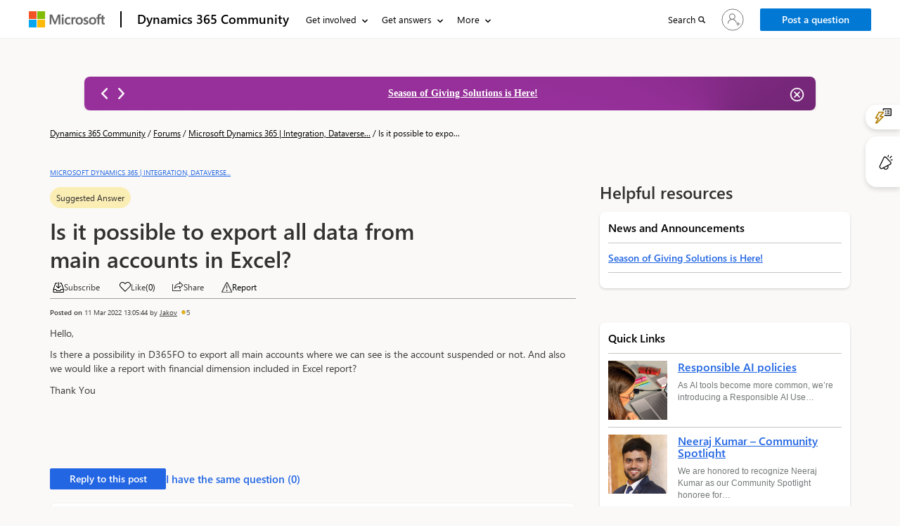

--- FILE ---
content_type: text/html; charset=utf-8
request_url: https://community.dynamics.com/_layout/tokenhtml?_=1768834174287
body_size: 206
content:
<input name="__RequestVerificationToken" type="hidden" value="WbeNkDL0CZb3KIDL6FDnvaiHt2eU0_jp7L-jNSkcOAHaFaJakRXv9w7HcM5HZCUGDgP9NfSO3uuM8WO3T4izt6eTCsyPurSAU3CeDSvBQVA1" />

--- FILE ---
content_type: text/html; charset=utf-8
request_url: https://community.dynamics.com/_layout/tokenhtml?_=2471716620420
body_size: 59
content:
<input name="__RequestVerificationToken" type="hidden" value="tWGW3pRO1ixBmwdm3Xb6VFVSRNwJoqORru589D9x7aEug1gjD8yjN3OeUbokqfYe0DEFoW-VskET7v138xoTl0U8oL1bIUuBDZJG_CRzgTc1" />